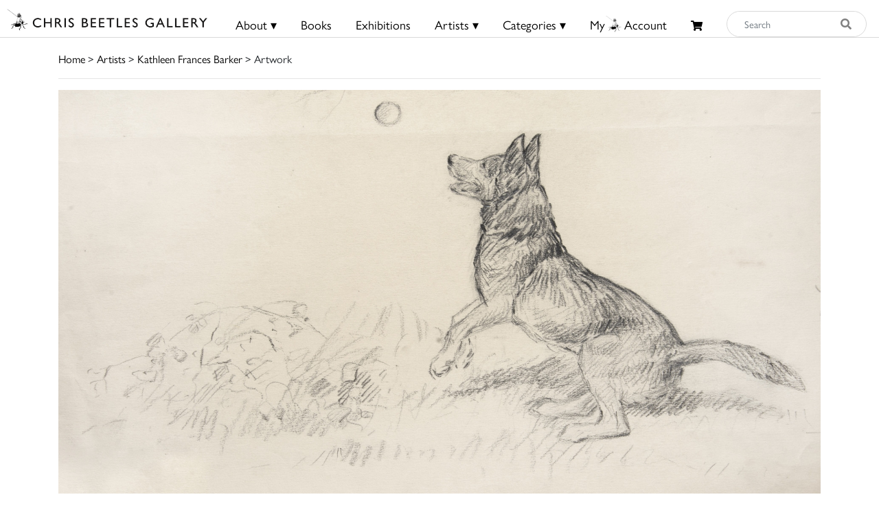

--- FILE ---
content_type: text/html; charset=utf-8
request_url: https://www.google.com/recaptcha/api2/anchor?ar=1&k=6Lf5KiMaAAAAAMl4ONLIL7WRBSJVxNWcxLPO1_wF&co=aHR0cHM6Ly9jaHJpc2JlZXRsZXMuY29tOjQ0Mw..&hl=en&v=PoyoqOPhxBO7pBk68S4YbpHZ&size=invisible&anchor-ms=20000&execute-ms=30000&cb=rhqyhue4b84w
body_size: 48808
content:
<!DOCTYPE HTML><html dir="ltr" lang="en"><head><meta http-equiv="Content-Type" content="text/html; charset=UTF-8">
<meta http-equiv="X-UA-Compatible" content="IE=edge">
<title>reCAPTCHA</title>
<style type="text/css">
/* cyrillic-ext */
@font-face {
  font-family: 'Roboto';
  font-style: normal;
  font-weight: 400;
  font-stretch: 100%;
  src: url(//fonts.gstatic.com/s/roboto/v48/KFO7CnqEu92Fr1ME7kSn66aGLdTylUAMa3GUBHMdazTgWw.woff2) format('woff2');
  unicode-range: U+0460-052F, U+1C80-1C8A, U+20B4, U+2DE0-2DFF, U+A640-A69F, U+FE2E-FE2F;
}
/* cyrillic */
@font-face {
  font-family: 'Roboto';
  font-style: normal;
  font-weight: 400;
  font-stretch: 100%;
  src: url(//fonts.gstatic.com/s/roboto/v48/KFO7CnqEu92Fr1ME7kSn66aGLdTylUAMa3iUBHMdazTgWw.woff2) format('woff2');
  unicode-range: U+0301, U+0400-045F, U+0490-0491, U+04B0-04B1, U+2116;
}
/* greek-ext */
@font-face {
  font-family: 'Roboto';
  font-style: normal;
  font-weight: 400;
  font-stretch: 100%;
  src: url(//fonts.gstatic.com/s/roboto/v48/KFO7CnqEu92Fr1ME7kSn66aGLdTylUAMa3CUBHMdazTgWw.woff2) format('woff2');
  unicode-range: U+1F00-1FFF;
}
/* greek */
@font-face {
  font-family: 'Roboto';
  font-style: normal;
  font-weight: 400;
  font-stretch: 100%;
  src: url(//fonts.gstatic.com/s/roboto/v48/KFO7CnqEu92Fr1ME7kSn66aGLdTylUAMa3-UBHMdazTgWw.woff2) format('woff2');
  unicode-range: U+0370-0377, U+037A-037F, U+0384-038A, U+038C, U+038E-03A1, U+03A3-03FF;
}
/* math */
@font-face {
  font-family: 'Roboto';
  font-style: normal;
  font-weight: 400;
  font-stretch: 100%;
  src: url(//fonts.gstatic.com/s/roboto/v48/KFO7CnqEu92Fr1ME7kSn66aGLdTylUAMawCUBHMdazTgWw.woff2) format('woff2');
  unicode-range: U+0302-0303, U+0305, U+0307-0308, U+0310, U+0312, U+0315, U+031A, U+0326-0327, U+032C, U+032F-0330, U+0332-0333, U+0338, U+033A, U+0346, U+034D, U+0391-03A1, U+03A3-03A9, U+03B1-03C9, U+03D1, U+03D5-03D6, U+03F0-03F1, U+03F4-03F5, U+2016-2017, U+2034-2038, U+203C, U+2040, U+2043, U+2047, U+2050, U+2057, U+205F, U+2070-2071, U+2074-208E, U+2090-209C, U+20D0-20DC, U+20E1, U+20E5-20EF, U+2100-2112, U+2114-2115, U+2117-2121, U+2123-214F, U+2190, U+2192, U+2194-21AE, U+21B0-21E5, U+21F1-21F2, U+21F4-2211, U+2213-2214, U+2216-22FF, U+2308-230B, U+2310, U+2319, U+231C-2321, U+2336-237A, U+237C, U+2395, U+239B-23B7, U+23D0, U+23DC-23E1, U+2474-2475, U+25AF, U+25B3, U+25B7, U+25BD, U+25C1, U+25CA, U+25CC, U+25FB, U+266D-266F, U+27C0-27FF, U+2900-2AFF, U+2B0E-2B11, U+2B30-2B4C, U+2BFE, U+3030, U+FF5B, U+FF5D, U+1D400-1D7FF, U+1EE00-1EEFF;
}
/* symbols */
@font-face {
  font-family: 'Roboto';
  font-style: normal;
  font-weight: 400;
  font-stretch: 100%;
  src: url(//fonts.gstatic.com/s/roboto/v48/KFO7CnqEu92Fr1ME7kSn66aGLdTylUAMaxKUBHMdazTgWw.woff2) format('woff2');
  unicode-range: U+0001-000C, U+000E-001F, U+007F-009F, U+20DD-20E0, U+20E2-20E4, U+2150-218F, U+2190, U+2192, U+2194-2199, U+21AF, U+21E6-21F0, U+21F3, U+2218-2219, U+2299, U+22C4-22C6, U+2300-243F, U+2440-244A, U+2460-24FF, U+25A0-27BF, U+2800-28FF, U+2921-2922, U+2981, U+29BF, U+29EB, U+2B00-2BFF, U+4DC0-4DFF, U+FFF9-FFFB, U+10140-1018E, U+10190-1019C, U+101A0, U+101D0-101FD, U+102E0-102FB, U+10E60-10E7E, U+1D2C0-1D2D3, U+1D2E0-1D37F, U+1F000-1F0FF, U+1F100-1F1AD, U+1F1E6-1F1FF, U+1F30D-1F30F, U+1F315, U+1F31C, U+1F31E, U+1F320-1F32C, U+1F336, U+1F378, U+1F37D, U+1F382, U+1F393-1F39F, U+1F3A7-1F3A8, U+1F3AC-1F3AF, U+1F3C2, U+1F3C4-1F3C6, U+1F3CA-1F3CE, U+1F3D4-1F3E0, U+1F3ED, U+1F3F1-1F3F3, U+1F3F5-1F3F7, U+1F408, U+1F415, U+1F41F, U+1F426, U+1F43F, U+1F441-1F442, U+1F444, U+1F446-1F449, U+1F44C-1F44E, U+1F453, U+1F46A, U+1F47D, U+1F4A3, U+1F4B0, U+1F4B3, U+1F4B9, U+1F4BB, U+1F4BF, U+1F4C8-1F4CB, U+1F4D6, U+1F4DA, U+1F4DF, U+1F4E3-1F4E6, U+1F4EA-1F4ED, U+1F4F7, U+1F4F9-1F4FB, U+1F4FD-1F4FE, U+1F503, U+1F507-1F50B, U+1F50D, U+1F512-1F513, U+1F53E-1F54A, U+1F54F-1F5FA, U+1F610, U+1F650-1F67F, U+1F687, U+1F68D, U+1F691, U+1F694, U+1F698, U+1F6AD, U+1F6B2, U+1F6B9-1F6BA, U+1F6BC, U+1F6C6-1F6CF, U+1F6D3-1F6D7, U+1F6E0-1F6EA, U+1F6F0-1F6F3, U+1F6F7-1F6FC, U+1F700-1F7FF, U+1F800-1F80B, U+1F810-1F847, U+1F850-1F859, U+1F860-1F887, U+1F890-1F8AD, U+1F8B0-1F8BB, U+1F8C0-1F8C1, U+1F900-1F90B, U+1F93B, U+1F946, U+1F984, U+1F996, U+1F9E9, U+1FA00-1FA6F, U+1FA70-1FA7C, U+1FA80-1FA89, U+1FA8F-1FAC6, U+1FACE-1FADC, U+1FADF-1FAE9, U+1FAF0-1FAF8, U+1FB00-1FBFF;
}
/* vietnamese */
@font-face {
  font-family: 'Roboto';
  font-style: normal;
  font-weight: 400;
  font-stretch: 100%;
  src: url(//fonts.gstatic.com/s/roboto/v48/KFO7CnqEu92Fr1ME7kSn66aGLdTylUAMa3OUBHMdazTgWw.woff2) format('woff2');
  unicode-range: U+0102-0103, U+0110-0111, U+0128-0129, U+0168-0169, U+01A0-01A1, U+01AF-01B0, U+0300-0301, U+0303-0304, U+0308-0309, U+0323, U+0329, U+1EA0-1EF9, U+20AB;
}
/* latin-ext */
@font-face {
  font-family: 'Roboto';
  font-style: normal;
  font-weight: 400;
  font-stretch: 100%;
  src: url(//fonts.gstatic.com/s/roboto/v48/KFO7CnqEu92Fr1ME7kSn66aGLdTylUAMa3KUBHMdazTgWw.woff2) format('woff2');
  unicode-range: U+0100-02BA, U+02BD-02C5, U+02C7-02CC, U+02CE-02D7, U+02DD-02FF, U+0304, U+0308, U+0329, U+1D00-1DBF, U+1E00-1E9F, U+1EF2-1EFF, U+2020, U+20A0-20AB, U+20AD-20C0, U+2113, U+2C60-2C7F, U+A720-A7FF;
}
/* latin */
@font-face {
  font-family: 'Roboto';
  font-style: normal;
  font-weight: 400;
  font-stretch: 100%;
  src: url(//fonts.gstatic.com/s/roboto/v48/KFO7CnqEu92Fr1ME7kSn66aGLdTylUAMa3yUBHMdazQ.woff2) format('woff2');
  unicode-range: U+0000-00FF, U+0131, U+0152-0153, U+02BB-02BC, U+02C6, U+02DA, U+02DC, U+0304, U+0308, U+0329, U+2000-206F, U+20AC, U+2122, U+2191, U+2193, U+2212, U+2215, U+FEFF, U+FFFD;
}
/* cyrillic-ext */
@font-face {
  font-family: 'Roboto';
  font-style: normal;
  font-weight: 500;
  font-stretch: 100%;
  src: url(//fonts.gstatic.com/s/roboto/v48/KFO7CnqEu92Fr1ME7kSn66aGLdTylUAMa3GUBHMdazTgWw.woff2) format('woff2');
  unicode-range: U+0460-052F, U+1C80-1C8A, U+20B4, U+2DE0-2DFF, U+A640-A69F, U+FE2E-FE2F;
}
/* cyrillic */
@font-face {
  font-family: 'Roboto';
  font-style: normal;
  font-weight: 500;
  font-stretch: 100%;
  src: url(//fonts.gstatic.com/s/roboto/v48/KFO7CnqEu92Fr1ME7kSn66aGLdTylUAMa3iUBHMdazTgWw.woff2) format('woff2');
  unicode-range: U+0301, U+0400-045F, U+0490-0491, U+04B0-04B1, U+2116;
}
/* greek-ext */
@font-face {
  font-family: 'Roboto';
  font-style: normal;
  font-weight: 500;
  font-stretch: 100%;
  src: url(//fonts.gstatic.com/s/roboto/v48/KFO7CnqEu92Fr1ME7kSn66aGLdTylUAMa3CUBHMdazTgWw.woff2) format('woff2');
  unicode-range: U+1F00-1FFF;
}
/* greek */
@font-face {
  font-family: 'Roboto';
  font-style: normal;
  font-weight: 500;
  font-stretch: 100%;
  src: url(//fonts.gstatic.com/s/roboto/v48/KFO7CnqEu92Fr1ME7kSn66aGLdTylUAMa3-UBHMdazTgWw.woff2) format('woff2');
  unicode-range: U+0370-0377, U+037A-037F, U+0384-038A, U+038C, U+038E-03A1, U+03A3-03FF;
}
/* math */
@font-face {
  font-family: 'Roboto';
  font-style: normal;
  font-weight: 500;
  font-stretch: 100%;
  src: url(//fonts.gstatic.com/s/roboto/v48/KFO7CnqEu92Fr1ME7kSn66aGLdTylUAMawCUBHMdazTgWw.woff2) format('woff2');
  unicode-range: U+0302-0303, U+0305, U+0307-0308, U+0310, U+0312, U+0315, U+031A, U+0326-0327, U+032C, U+032F-0330, U+0332-0333, U+0338, U+033A, U+0346, U+034D, U+0391-03A1, U+03A3-03A9, U+03B1-03C9, U+03D1, U+03D5-03D6, U+03F0-03F1, U+03F4-03F5, U+2016-2017, U+2034-2038, U+203C, U+2040, U+2043, U+2047, U+2050, U+2057, U+205F, U+2070-2071, U+2074-208E, U+2090-209C, U+20D0-20DC, U+20E1, U+20E5-20EF, U+2100-2112, U+2114-2115, U+2117-2121, U+2123-214F, U+2190, U+2192, U+2194-21AE, U+21B0-21E5, U+21F1-21F2, U+21F4-2211, U+2213-2214, U+2216-22FF, U+2308-230B, U+2310, U+2319, U+231C-2321, U+2336-237A, U+237C, U+2395, U+239B-23B7, U+23D0, U+23DC-23E1, U+2474-2475, U+25AF, U+25B3, U+25B7, U+25BD, U+25C1, U+25CA, U+25CC, U+25FB, U+266D-266F, U+27C0-27FF, U+2900-2AFF, U+2B0E-2B11, U+2B30-2B4C, U+2BFE, U+3030, U+FF5B, U+FF5D, U+1D400-1D7FF, U+1EE00-1EEFF;
}
/* symbols */
@font-face {
  font-family: 'Roboto';
  font-style: normal;
  font-weight: 500;
  font-stretch: 100%;
  src: url(//fonts.gstatic.com/s/roboto/v48/KFO7CnqEu92Fr1ME7kSn66aGLdTylUAMaxKUBHMdazTgWw.woff2) format('woff2');
  unicode-range: U+0001-000C, U+000E-001F, U+007F-009F, U+20DD-20E0, U+20E2-20E4, U+2150-218F, U+2190, U+2192, U+2194-2199, U+21AF, U+21E6-21F0, U+21F3, U+2218-2219, U+2299, U+22C4-22C6, U+2300-243F, U+2440-244A, U+2460-24FF, U+25A0-27BF, U+2800-28FF, U+2921-2922, U+2981, U+29BF, U+29EB, U+2B00-2BFF, U+4DC0-4DFF, U+FFF9-FFFB, U+10140-1018E, U+10190-1019C, U+101A0, U+101D0-101FD, U+102E0-102FB, U+10E60-10E7E, U+1D2C0-1D2D3, U+1D2E0-1D37F, U+1F000-1F0FF, U+1F100-1F1AD, U+1F1E6-1F1FF, U+1F30D-1F30F, U+1F315, U+1F31C, U+1F31E, U+1F320-1F32C, U+1F336, U+1F378, U+1F37D, U+1F382, U+1F393-1F39F, U+1F3A7-1F3A8, U+1F3AC-1F3AF, U+1F3C2, U+1F3C4-1F3C6, U+1F3CA-1F3CE, U+1F3D4-1F3E0, U+1F3ED, U+1F3F1-1F3F3, U+1F3F5-1F3F7, U+1F408, U+1F415, U+1F41F, U+1F426, U+1F43F, U+1F441-1F442, U+1F444, U+1F446-1F449, U+1F44C-1F44E, U+1F453, U+1F46A, U+1F47D, U+1F4A3, U+1F4B0, U+1F4B3, U+1F4B9, U+1F4BB, U+1F4BF, U+1F4C8-1F4CB, U+1F4D6, U+1F4DA, U+1F4DF, U+1F4E3-1F4E6, U+1F4EA-1F4ED, U+1F4F7, U+1F4F9-1F4FB, U+1F4FD-1F4FE, U+1F503, U+1F507-1F50B, U+1F50D, U+1F512-1F513, U+1F53E-1F54A, U+1F54F-1F5FA, U+1F610, U+1F650-1F67F, U+1F687, U+1F68D, U+1F691, U+1F694, U+1F698, U+1F6AD, U+1F6B2, U+1F6B9-1F6BA, U+1F6BC, U+1F6C6-1F6CF, U+1F6D3-1F6D7, U+1F6E0-1F6EA, U+1F6F0-1F6F3, U+1F6F7-1F6FC, U+1F700-1F7FF, U+1F800-1F80B, U+1F810-1F847, U+1F850-1F859, U+1F860-1F887, U+1F890-1F8AD, U+1F8B0-1F8BB, U+1F8C0-1F8C1, U+1F900-1F90B, U+1F93B, U+1F946, U+1F984, U+1F996, U+1F9E9, U+1FA00-1FA6F, U+1FA70-1FA7C, U+1FA80-1FA89, U+1FA8F-1FAC6, U+1FACE-1FADC, U+1FADF-1FAE9, U+1FAF0-1FAF8, U+1FB00-1FBFF;
}
/* vietnamese */
@font-face {
  font-family: 'Roboto';
  font-style: normal;
  font-weight: 500;
  font-stretch: 100%;
  src: url(//fonts.gstatic.com/s/roboto/v48/KFO7CnqEu92Fr1ME7kSn66aGLdTylUAMa3OUBHMdazTgWw.woff2) format('woff2');
  unicode-range: U+0102-0103, U+0110-0111, U+0128-0129, U+0168-0169, U+01A0-01A1, U+01AF-01B0, U+0300-0301, U+0303-0304, U+0308-0309, U+0323, U+0329, U+1EA0-1EF9, U+20AB;
}
/* latin-ext */
@font-face {
  font-family: 'Roboto';
  font-style: normal;
  font-weight: 500;
  font-stretch: 100%;
  src: url(//fonts.gstatic.com/s/roboto/v48/KFO7CnqEu92Fr1ME7kSn66aGLdTylUAMa3KUBHMdazTgWw.woff2) format('woff2');
  unicode-range: U+0100-02BA, U+02BD-02C5, U+02C7-02CC, U+02CE-02D7, U+02DD-02FF, U+0304, U+0308, U+0329, U+1D00-1DBF, U+1E00-1E9F, U+1EF2-1EFF, U+2020, U+20A0-20AB, U+20AD-20C0, U+2113, U+2C60-2C7F, U+A720-A7FF;
}
/* latin */
@font-face {
  font-family: 'Roboto';
  font-style: normal;
  font-weight: 500;
  font-stretch: 100%;
  src: url(//fonts.gstatic.com/s/roboto/v48/KFO7CnqEu92Fr1ME7kSn66aGLdTylUAMa3yUBHMdazQ.woff2) format('woff2');
  unicode-range: U+0000-00FF, U+0131, U+0152-0153, U+02BB-02BC, U+02C6, U+02DA, U+02DC, U+0304, U+0308, U+0329, U+2000-206F, U+20AC, U+2122, U+2191, U+2193, U+2212, U+2215, U+FEFF, U+FFFD;
}
/* cyrillic-ext */
@font-face {
  font-family: 'Roboto';
  font-style: normal;
  font-weight: 900;
  font-stretch: 100%;
  src: url(//fonts.gstatic.com/s/roboto/v48/KFO7CnqEu92Fr1ME7kSn66aGLdTylUAMa3GUBHMdazTgWw.woff2) format('woff2');
  unicode-range: U+0460-052F, U+1C80-1C8A, U+20B4, U+2DE0-2DFF, U+A640-A69F, U+FE2E-FE2F;
}
/* cyrillic */
@font-face {
  font-family: 'Roboto';
  font-style: normal;
  font-weight: 900;
  font-stretch: 100%;
  src: url(//fonts.gstatic.com/s/roboto/v48/KFO7CnqEu92Fr1ME7kSn66aGLdTylUAMa3iUBHMdazTgWw.woff2) format('woff2');
  unicode-range: U+0301, U+0400-045F, U+0490-0491, U+04B0-04B1, U+2116;
}
/* greek-ext */
@font-face {
  font-family: 'Roboto';
  font-style: normal;
  font-weight: 900;
  font-stretch: 100%;
  src: url(//fonts.gstatic.com/s/roboto/v48/KFO7CnqEu92Fr1ME7kSn66aGLdTylUAMa3CUBHMdazTgWw.woff2) format('woff2');
  unicode-range: U+1F00-1FFF;
}
/* greek */
@font-face {
  font-family: 'Roboto';
  font-style: normal;
  font-weight: 900;
  font-stretch: 100%;
  src: url(//fonts.gstatic.com/s/roboto/v48/KFO7CnqEu92Fr1ME7kSn66aGLdTylUAMa3-UBHMdazTgWw.woff2) format('woff2');
  unicode-range: U+0370-0377, U+037A-037F, U+0384-038A, U+038C, U+038E-03A1, U+03A3-03FF;
}
/* math */
@font-face {
  font-family: 'Roboto';
  font-style: normal;
  font-weight: 900;
  font-stretch: 100%;
  src: url(//fonts.gstatic.com/s/roboto/v48/KFO7CnqEu92Fr1ME7kSn66aGLdTylUAMawCUBHMdazTgWw.woff2) format('woff2');
  unicode-range: U+0302-0303, U+0305, U+0307-0308, U+0310, U+0312, U+0315, U+031A, U+0326-0327, U+032C, U+032F-0330, U+0332-0333, U+0338, U+033A, U+0346, U+034D, U+0391-03A1, U+03A3-03A9, U+03B1-03C9, U+03D1, U+03D5-03D6, U+03F0-03F1, U+03F4-03F5, U+2016-2017, U+2034-2038, U+203C, U+2040, U+2043, U+2047, U+2050, U+2057, U+205F, U+2070-2071, U+2074-208E, U+2090-209C, U+20D0-20DC, U+20E1, U+20E5-20EF, U+2100-2112, U+2114-2115, U+2117-2121, U+2123-214F, U+2190, U+2192, U+2194-21AE, U+21B0-21E5, U+21F1-21F2, U+21F4-2211, U+2213-2214, U+2216-22FF, U+2308-230B, U+2310, U+2319, U+231C-2321, U+2336-237A, U+237C, U+2395, U+239B-23B7, U+23D0, U+23DC-23E1, U+2474-2475, U+25AF, U+25B3, U+25B7, U+25BD, U+25C1, U+25CA, U+25CC, U+25FB, U+266D-266F, U+27C0-27FF, U+2900-2AFF, U+2B0E-2B11, U+2B30-2B4C, U+2BFE, U+3030, U+FF5B, U+FF5D, U+1D400-1D7FF, U+1EE00-1EEFF;
}
/* symbols */
@font-face {
  font-family: 'Roboto';
  font-style: normal;
  font-weight: 900;
  font-stretch: 100%;
  src: url(//fonts.gstatic.com/s/roboto/v48/KFO7CnqEu92Fr1ME7kSn66aGLdTylUAMaxKUBHMdazTgWw.woff2) format('woff2');
  unicode-range: U+0001-000C, U+000E-001F, U+007F-009F, U+20DD-20E0, U+20E2-20E4, U+2150-218F, U+2190, U+2192, U+2194-2199, U+21AF, U+21E6-21F0, U+21F3, U+2218-2219, U+2299, U+22C4-22C6, U+2300-243F, U+2440-244A, U+2460-24FF, U+25A0-27BF, U+2800-28FF, U+2921-2922, U+2981, U+29BF, U+29EB, U+2B00-2BFF, U+4DC0-4DFF, U+FFF9-FFFB, U+10140-1018E, U+10190-1019C, U+101A0, U+101D0-101FD, U+102E0-102FB, U+10E60-10E7E, U+1D2C0-1D2D3, U+1D2E0-1D37F, U+1F000-1F0FF, U+1F100-1F1AD, U+1F1E6-1F1FF, U+1F30D-1F30F, U+1F315, U+1F31C, U+1F31E, U+1F320-1F32C, U+1F336, U+1F378, U+1F37D, U+1F382, U+1F393-1F39F, U+1F3A7-1F3A8, U+1F3AC-1F3AF, U+1F3C2, U+1F3C4-1F3C6, U+1F3CA-1F3CE, U+1F3D4-1F3E0, U+1F3ED, U+1F3F1-1F3F3, U+1F3F5-1F3F7, U+1F408, U+1F415, U+1F41F, U+1F426, U+1F43F, U+1F441-1F442, U+1F444, U+1F446-1F449, U+1F44C-1F44E, U+1F453, U+1F46A, U+1F47D, U+1F4A3, U+1F4B0, U+1F4B3, U+1F4B9, U+1F4BB, U+1F4BF, U+1F4C8-1F4CB, U+1F4D6, U+1F4DA, U+1F4DF, U+1F4E3-1F4E6, U+1F4EA-1F4ED, U+1F4F7, U+1F4F9-1F4FB, U+1F4FD-1F4FE, U+1F503, U+1F507-1F50B, U+1F50D, U+1F512-1F513, U+1F53E-1F54A, U+1F54F-1F5FA, U+1F610, U+1F650-1F67F, U+1F687, U+1F68D, U+1F691, U+1F694, U+1F698, U+1F6AD, U+1F6B2, U+1F6B9-1F6BA, U+1F6BC, U+1F6C6-1F6CF, U+1F6D3-1F6D7, U+1F6E0-1F6EA, U+1F6F0-1F6F3, U+1F6F7-1F6FC, U+1F700-1F7FF, U+1F800-1F80B, U+1F810-1F847, U+1F850-1F859, U+1F860-1F887, U+1F890-1F8AD, U+1F8B0-1F8BB, U+1F8C0-1F8C1, U+1F900-1F90B, U+1F93B, U+1F946, U+1F984, U+1F996, U+1F9E9, U+1FA00-1FA6F, U+1FA70-1FA7C, U+1FA80-1FA89, U+1FA8F-1FAC6, U+1FACE-1FADC, U+1FADF-1FAE9, U+1FAF0-1FAF8, U+1FB00-1FBFF;
}
/* vietnamese */
@font-face {
  font-family: 'Roboto';
  font-style: normal;
  font-weight: 900;
  font-stretch: 100%;
  src: url(//fonts.gstatic.com/s/roboto/v48/KFO7CnqEu92Fr1ME7kSn66aGLdTylUAMa3OUBHMdazTgWw.woff2) format('woff2');
  unicode-range: U+0102-0103, U+0110-0111, U+0128-0129, U+0168-0169, U+01A0-01A1, U+01AF-01B0, U+0300-0301, U+0303-0304, U+0308-0309, U+0323, U+0329, U+1EA0-1EF9, U+20AB;
}
/* latin-ext */
@font-face {
  font-family: 'Roboto';
  font-style: normal;
  font-weight: 900;
  font-stretch: 100%;
  src: url(//fonts.gstatic.com/s/roboto/v48/KFO7CnqEu92Fr1ME7kSn66aGLdTylUAMa3KUBHMdazTgWw.woff2) format('woff2');
  unicode-range: U+0100-02BA, U+02BD-02C5, U+02C7-02CC, U+02CE-02D7, U+02DD-02FF, U+0304, U+0308, U+0329, U+1D00-1DBF, U+1E00-1E9F, U+1EF2-1EFF, U+2020, U+20A0-20AB, U+20AD-20C0, U+2113, U+2C60-2C7F, U+A720-A7FF;
}
/* latin */
@font-face {
  font-family: 'Roboto';
  font-style: normal;
  font-weight: 900;
  font-stretch: 100%;
  src: url(//fonts.gstatic.com/s/roboto/v48/KFO7CnqEu92Fr1ME7kSn66aGLdTylUAMa3yUBHMdazQ.woff2) format('woff2');
  unicode-range: U+0000-00FF, U+0131, U+0152-0153, U+02BB-02BC, U+02C6, U+02DA, U+02DC, U+0304, U+0308, U+0329, U+2000-206F, U+20AC, U+2122, U+2191, U+2193, U+2212, U+2215, U+FEFF, U+FFFD;
}

</style>
<link rel="stylesheet" type="text/css" href="https://www.gstatic.com/recaptcha/releases/PoyoqOPhxBO7pBk68S4YbpHZ/styles__ltr.css">
<script nonce="2ZFM66rNqlpKIsxEYB7-uA" type="text/javascript">window['__recaptcha_api'] = 'https://www.google.com/recaptcha/api2/';</script>
<script type="text/javascript" src="https://www.gstatic.com/recaptcha/releases/PoyoqOPhxBO7pBk68S4YbpHZ/recaptcha__en.js" nonce="2ZFM66rNqlpKIsxEYB7-uA">
      
    </script></head>
<body><div id="rc-anchor-alert" class="rc-anchor-alert"></div>
<input type="hidden" id="recaptcha-token" value="[base64]">
<script type="text/javascript" nonce="2ZFM66rNqlpKIsxEYB7-uA">
      recaptcha.anchor.Main.init("[\x22ainput\x22,[\x22bgdata\x22,\x22\x22,\[base64]/[base64]/[base64]/[base64]/[base64]/[base64]/KGcoTywyNTMsTy5PKSxVRyhPLEMpKTpnKE8sMjUzLEMpLE8pKSxsKSksTykpfSxieT1mdW5jdGlvbihDLE8sdSxsKXtmb3IobD0odT1SKEMpLDApO08+MDtPLS0pbD1sPDw4fFooQyk7ZyhDLHUsbCl9LFVHPWZ1bmN0aW9uKEMsTyl7Qy5pLmxlbmd0aD4xMDQ/[base64]/[base64]/[base64]/[base64]/[base64]/[base64]/[base64]\\u003d\x22,\[base64]\\u003d\x22,\x22w79Gw605d8KswovDugnDmEU0dkVbwrTChDrDgiXCkidpwqHCpyjCrUs+w40/[base64]/w59RwqnDgsOzwq8sw6/Cs8KPw7fCnyLDsUREUsO/wow6OH7ChcK7w5fCicObwqzCmVnCisOPw4bCsivDn8Kow6HCtsKHw7N+NT9XJcO+woYDwpxfFMO2CxY2R8KnJ2jDg8K8C8Kfw5bCkhrCtgV2TU9jwqvDrQUfVXHCkMK4PhjDgMOdw5l/[base64]/DjRYtwpHDjCh6w6rDosOnwptVwpLCnHTCi33CpsK3QcK7K8OPw7oYwrxrwqXCt8ODe1BiTSPChcK4w55Cw53Ciygtw7FKIMKGwrDDjcKYAMK1wpPDjcK/w4Mxw7xqNHJxwpEVACXCl1zDu8O9CF3CskjDsxNLJcOtwqDDh1oPwoHCqMKEP19Rw5PDsMOOQ8KhMyHDpBPCjB4/wplNbA3CgcO1w4Q0Rk7DpT/DvsOwO2XDh8KgBjxgEcK7Dh54wrnDqsOKX2sCw7JvQAYEw7k+PTbDgsKDwrM2JcOLw5TCn8OEADfCnsO8w6PDlS/[base64]/ClcKxfsKCwosow6PDu8ObFy/CsW3Cv33CjVLCjMOkQsOvSMK/a1/DqsKJw5XCicOwQMK0w7XDs8O3T8KdLcKHOcOCw7ZnVsOOJ8O0w7DCn8KXwrouwqVlwpsQw5Mlw6LDlMKJw6nCscKKTgcEJA1AVFJ6woosw73DusOgw4/Cmk/[base64]/CpcOsYXJaVMKQCWBLUz4IXsOJUMO6DsKkIMK9wpcrw4R/woUNwqpnw6lKbDYYM0JSwqQ+bRrDmcK/w5I8wqPCo1rCrBLDt8O9w4HDmRvCk8OmScKyw5MQwpPChGMOJyMEEcOoHjsFPcO0IMOjYirCvT/DucKqEklEwqMRw7MPw6DDo8Ouf1IbacKnw4fCvhzDmQnCmcK9wqzCnmlSdCgywodRwqDChG3Dg23ChAxkwoLCgHDDtlbCixfDicOLw7UJw5kPE2LDisKCwo0ZwrE/CsKIw5zDj8OUwprCkQR/wp/CssKOLsOswofCgMOVw48Yw4vCocKWw400wpDCnsOkw5N8w7TChzNCwrnDjcOXw7RXw7cjw44rAMODQBbDvl7DjcKuwopFwpTDjcOZfnvClsKEwq/CnGFuHsKFw5duwrjCtMKLTMKZBxPCsADChQLDsU8rAcK6PxbDh8KWwopXwo8uWMKrwpjCkx/[base64]/w77DmcOewrrDtsKwwqnCnjfDlcKww5V8wrBgw5xFDsOZSsOVwrpiKsK/[base64]/[base64]/wpvDrcO4JsOGwpskUcKKc8KTw6nCmG81OSPConTDh1nDksKkw7LDtsOlwpRew48NeQPDuQDCoXXCpxLDsMOywoVwEsKuwoJHY8KpGMO8B8OTw7nCtMK4w51zwrFQw4TDpywow7INwrXDoQ0nVMODasOnw73Du8OZSDgRwpHDqiBOdw1JHT/[base64]/CmsOZWW/Cn8O0VmbDthrDnB40wpXDrRjDgmvDsMKLC1jCiMKEw715ecKLETE/JQLDqnoewpl1NDfDghPDpsOJw68PwqRaw5lJAsOBwqhFNsKmwqwOLTo/w5jDn8O6AsOvdCQ1wqFAWMKJwp5zPzBEw7vDm8Omw6IVZ1/CqMOjOMO0wp3Co8Kvw7TCjD7CtMKbQiXDqA3Co27DghhNJsK0wr7DuQrCvVE1aiDDk0Mbw6fDosOjIX8fw6dWwpA6wprDqsOXw7stwrkxw73CjMO+fsO6ecKQYsK0woTCrMOwwrABe8OwGUZ4w4TCt8KiRVtyIUJga2Rxw6fCrHEvEA9bbXzDhw3DkQ/CrHgRwqnDqCoNw4zDknvCnsOEw5k0XCcGNMKrCUfDmcKywqgVSgrCojIEw4zDjcKFccOpIjbDu1EJw58yw5cuaMOJesOWw6nCvMOXwodgNS5GNHzDhxrDrQfDq8O+w4EFTMKJwr7DnU8yM3XDtnvDlsK7w5DCpSs7wrrDhcORIsO5c0Mmw5XDk2sJwoYxVsKbwoDDty/CgsKRwpkfKMOSw5TCgzXDhjfCmMKjKC5/wp4SL3J7R8Kbw60LNyXCksOiwqQhworDt8KwKA0hwq9jw4HDk8KIdAB8VsKKImF4wroNwp7DnE85MMORw6YxLzMCDSxGYRkOwrIXW8OzCcOzXRfCkMOvdlLClAHChsORTcKNIm0JO8Okw4p8PcOQMyvCnsKGY8OWwoBbwq0QXHLDgcOQTsKaYV/Ct8KHw78zw5ROw6vCrMO7wrdaS0ByYMKmw6oDLcO5w4IcwohIw4lVAcK2A0vCtsKafMKbUsOYZy/[base64]/[base64]/Fk3DvMKLw4Z/BzAeM8Otw47DgmsWKR7Dmg3CoMO5wq9pw6fDhDbDjcO5UsOIwrbDgMOCw75dw4xnw7PDhMOmwqBGwqY1wrvCqsOYNcOXZMKtfw8SK8K7w5TCt8OQLcK3w5bCk37DlsKXThjCh8ORIQRUwqZWV8OxYMOxLcOPFMKUw6DDmSpbwo9/w61OwrIfw7vCrcK0wrnDql7DrmXDiEtqQ8OjMcKHwqdMw4zDnAHDusOiD8OKw4YMMzkRw6IOwpo2QsKuw701GlFrwr/Dg2BWRcKfTlXDlkcowpoVKSHDgcKBDMKUwr/DhTUzwozCuMOPfFPDhQ8Mw7cgQcKYZcOVAg1RPMOpw4fDocOxFjpJWTcuwo/CsAvCtFnDvMO0SG8mHsOQAMO6wo9ZCsOaw6/CtADDoAvClB7Cnkd4wr1GdntQw4HCqMKVRE3DuMOGw4TClEJWwp0Kw6fDhT/Co8KhLMKlworCgMKyw5rCtybCgsOpwpoyPAvDjcOcwpbDnmoMw5lzAUDDjA1BQsO2w6DDtntnw6JLB1DDgMKjbjxbbGAlw6XCtMOwB1vDnis5wpE/[base64]/w53DsBLCtMKAw5B/[base64]/woXCmHPDnMKWDyDClSvDtcK/wp1Kb2pmLRjCk8OwH8KeZ8OhCMObw6BFw6bDqsOAAcKNwoVOSMKKAWzDg2RcwozCqcKCw54nw77DvMKDw6IxasKwOcKhCsKcV8OABmrDsCFCw6Jgwp7DiQZdwofCt8KrwoLDkgoTcMOTw4U+bkUswod1w6MPesKEaMKNw5zDnQo5XMK8NH/[base64]/CvU8xw5FDXBd4Z1Icwp1twrVrwolDKMKuTMOEw6bDhBtifMOLwpjDpcODfAIKwpzChg3DpA/DlULCosK3e1UeFcOQF8O0w6RDwqHCn37CpcK7w7zCqMONwo5TXzsZecOzRH7Dj8OfHHt6w4EHw7LDssOZw4fDpMKFwo/CmGpww7/[base64]/CocKKw7vChFzCmXzCqsKfwohAXcOnW0pCUsKsF8OdBsKtbhUrR8K1wrYSPkDDkcKJXcOsw70VwpEpNGxDw5AdwrTDisK+bMKQwpEXw7TDn8K0wo/DkxsnWcK3worDj3rDr8O8w7IcwqtywqTCk8O6w5TCsW9gwqpHwqhRwoDChB3Dn1pifH4fOcKCwqMvY8O7w6vDn0XDo8Osw4plWsOWVnXDo8KIAw0yVVwawqR8w4dMbkLCvcOnekjDr8KfLVwGwqVsC8OXw6fCiD/Cng/ClyrDncKXwobCucOub8KdSnrDunZOw55WasOkw4Eyw6wIO8OvBB7Cr8OPY8KFw6TDhcKhRXI9L8KmwozDrkpowrHCpWrCq8OUBMO8OgzClRvDmi7CjMODLjjDglUowqhTI0JYC8OEw79CJcKvw7zCpCnCsy7DgMOvw53CpT5vw7LCvF1fFMKCw6/DtDPCqxtdw7bDjXczwqnCvsK4Q8OHMcO2w43CgQNhKADCu11lw6A0Iw/DhU1Mwr3Cq8O/Ujojw51nw692w7hJw7xuc8OJWsOuwoVCwo80HVDDpnUMCcODwozCoCh/wpguwrjDlcO/AsK9FsO1HB01wpo0w5HDmsOHVsKiD2xbKMOyHBPCpW/[base64]/ChxwlC0/[base64]/HxzChUnDjW/ClsOfNH7DlV8pHRPCqhAfw5XDqsOFdQ/DuR4pw4HDi8Kkw5fCiMKnSGJJPCNOHcKPwpFWFcOVHWxaw6wFw5nCmhfDmcO5w7QIayZGwqZfw41Ywr/DgS3DrMOxw5wew6opw5DDmjFYYVHChnvCl2oiHAwfTsKKwr9qSMKKwr/CkMKxS8Kpwq3Cm8KqGDhVTHbDj8Kuw6c1QDDDh2kKZho+EMO3HALDlcOxw60aWih2ag/DocKAK8K4HMKqwpLDrsKjCGjDhjPDlBM/wrDDucO6TTrCmjANOjjDoxJyw7I0FMK6NznDjELDt8KuRzk/NR7DiQBKw4tCYVVxw4powp0BNhXDvMO6wqvCjFIJQ8KyEsOkZsOuDEA+U8KPEsKKwrIAw5rCtCFkOQ3DkBQpJsKCD2J6ZSwuHWcjBhLCtWfDoGvCkC5XwqMEw4JeacKTX3gdL8K/w7bCtMOPw7vChWNqw5o0WsKrIsOAE1XCrnACw5B2LVbDuizDhMOyw7DCoGpyaR7DlS5OJcODw61ROT07TH90WWVWMHbCnFHCiMKuVDTDjQLCnTfCrg7CpU/DgDjDvwLDnMOgE8K2NkzDuMOmQE0rNEFBXB/CsGB1by9bLcKow5TDocOTRMOIfcKfOMKDJAVWIixew5bCvcKzDlJUwo/DjWXCrsOIw6XDmnjCsHo3w5pqwo4FDMK+wpDDoHc0w5XChGfCnsKGDcOgw605DMKcfBNJIMKIw59kwrHDpxHDpcOPw5nDl8KCwqkfw57CkWvDr8OqHcKpwpLDk8O7wprCr17DvFNhQ37CuTAIw40Ww7/[base64]/[base64]/woUgRT3DqMOZNUXCm8O/BHgDU8KuV8OWwr9RAXDDusOgw5fDuwjDs8OuQsKKMcO8YcO/fnUgC8KLwqzDlF8nwqU4VUrDvTjDmhzChcO2JCQSw43Di8OpwqzCisO5wqckwpxqw5sPw5ZEwow7woHDvMKlw689wphDKU3CucKuwqVDwq8aw4sZGcKzN8K/[base64]/CnMK8w7DCoMOPc8Kmw71fUsKBw5gbwpXCsSItwqZgw5nDiwzDgDQ2NMOtF8OUfQxBwq8oTcKoE8OhdypTKiHDvA/DplbCgQ3Dn8OybMOKwrXDpwhwwqsQQMOMIVPCusOCw7BefUlNw7cfw75uRcOYwqkqC0HDlgY4wq4rwogJSX0Rw4LDjcOBWUvDqD/CjsKkJMKdP8KhZgNUc8Khw5fCucKCwr1Tb8KYw5p0Fwo1fADDrcKjwrRDwqU0LsKew6IDL2FgIUPDiTVrwqrCpMODwoDCp11AwqUNWBXCksKiIldvwpDCs8KzVytHBj/DvsOCw6B1w7PDlsOmV2AhwpMZd8OhbcOnYgDDjDRNw6VSw6vDhcOkOMOGCCATw7PCi1Zuw6TDg8OpwpPCon5xYgnDk8Ktw4Z/FihGIsORHwJvw6RuwoMgA1zDpcO6I8Kjwqhow60AwpY/w5tkwrUqw7XCk1DCj3kCGMONQT8bZMOQCcK/DxLCsQlSKFdcZjcxGMOtw45Ew65ZwoTDnMOXfMO5NsOuwpnCnsOHShfDvcKdwr7ClzAowqA1w5LCj8KHb8KMJMOwbFRsw7YzTsOrACwfwq7DuUHDrxxXw6loHD/CicKqK208Gj/DjcKVw4UHAMOVw5nCnsOfwpvDqBoEQ3jCicKawqTCj0IEw5DDqMO5wqx0wq3DmMOkw6XCj8KMF20rwqDCnwLDi1Ahw7jCtMKRw5dsccOCw6sPOMKuwoNfbcKJwrDDssKOacOxG8Oqw6PCgkbDh8K7w5YwI8O/OMKuOMOgw4zCpMKXNcOAd0zDhjU/[base64]/cMOJw4jDgcKcOMKHw6BXfMOoc8KmEcKIEEoYwpt4wr1CwqJWwpXDsjtVw7JtSWTDgHQ2woPDhsOkNQQnTVRbfBDDocOQwrLDtjBZw6UcKQs3Mk1/wr8FZV4kGUwWBn/CuTYHw5nDtCnDo8KTw7XCoGJJC2cdwqLDqVXCpMOZw6hiwq1fw5/CjMKCw5lxRQrCpMK5wo0HwpVqwqLCq8Kfw4TDm2dGeyRpw7FaDVAaWiPDvsKGwrRwe0RJZXoBwojCunXDg3LDswvCoBnDjcK5HjoSw4PDmQNdwqHCsMOIEGjDlsOIc8Ovwq1UQMKsw4ZgGjvDklvDvXLCk0Rzw7dVw705U8KNw4oTw5RxIh8Iw43Cnh/DuncJw795Iz/CtMKRTBBawqoCWsOFbsK6wo3DqsKwSEJkwp0QwqMoVMOAw48zesKGw4VJT8K/[base64]/CmMKAOcO9PcKNw7E7wqfDswXCs8OtSihiPArCr8OwK8Odw7PCocKtZBDDqgjDv0BMw7bCo8Oaw6cjwovCu0XDs1rDvgFUSHQFIMKRUsO/[base64]/CrHEbCMO8w67CjxEzw4V1wpbDlQV/w65vbSt1LsOXwotcwoMhw7sGJWF9w5kjwoRAQkQYDcOuwrfDgT9awppwcTZPd3nDssOwwrAPasKAMMO1F8KCI8K0wo7DkhQcw5TCnMKlL8Kdw6ltJ8O9UQJZD1FRwpJrwqR6H8OmLVDDmSkjEcOIwo/[base64]/CssOZwqTDvcOww5Nnw5jCpcKiw45Qw6htwpLCl1MuacO9PkdiwqDCvcOTwrhYwpl5w7bDsmMFHMKPS8KDGWkINV1Mfm0TVSbCvznDmlfChMKsw6Byw4PDisOZA1w/[base64]/wrghEsK2wp5Nw4V/wplpXMKrwqrDoMO0wq4LDcKGfcOuQQ/DhsK+wpHDucOHwp3ConNrPsKRwoTCgFtuw4TDjMOPLcOEwrvDhcOtWy0Ww7zCpGA/w7nCjcOtY10qecOFZAbDj8Omw47DmjtaEcK0UiXDtcOgLlsEccKlbFdewrHCvm0pwoVIKlnCiMKEwqDDncKew73DucO/L8OywpTCqsOPV8ONw4XCsMOdwqvDpAUPG8O4w5PDpMKQw51/Mz4BM8KOw63DjkdUw7ZXwqPDhVdZw77DlSbCm8O4w5vDmcOgw4HCjMOYZ8KQO8KpZ8KfwqVfwpkzw7Rww6/DisOuw5koJsKKbUbClRzCviPDgsKTwqXCr1bClMKPfWh7QDfDoAHDlMOTWMKwa3DDpsKnI0F2RcOqRQDDt8KaMcObwrdSYmZAwqXDrsKzwqbDui4Ywr/[base64]/ClcOCNcKnMmAXwozDjcOwJ03Dq8O9KT7DjBbCsj7DiXoxccORGMODdcOYw49Aw486wpTDusK/woHClTXCj8OgwpgWwo3DhlzDun9ONQ0DGz7CvMK6woMFJcO8woVUwrc/[base64]/wrzDq8K7wq81w5jCh8ORwq0/AcKYwpAow6bCiAUMMwchw5LDk3Maw7DCkMOnC8OKwpN3O8OXc8OFwr8PwrzCp8OPwq/Dj0PClSDDrTbDsgTCm8OjeWXDtsOIw7VHZBXDqAzCh0DDrwfDkCspwo/ClMKfOnQ2wo5xw5XDrsOBwrsFCsK/f8KYw5hcwq9mX8O+w4/CisOow7lbZcKochDDqmzDlMK+aA/[base64]/DusK/[base64]/[base64]/U8OSwp3Cj1IBw4tCwrDDoWNcZsKfRzF1w7PCqA7DvcOKecONesOgw5/Cv8OoS8Kvw7jDncOpwolWXU0QwpjCi8K0w7F6e8OZdsOmwrZYY8K9woZpw6DDqcOIdsKOw7/DvsK/UWXDulvCpsKFw4jClMO2N3dPacOlesOTw7UswrR6VmEyNGlXwqLCswjCiMKnY1LClQ7CohA0ZEfCpyUXGMOBacOhRz7Cv3PDr8O7wr1rwqBQHBLClsOuw5JCKCfCrSbCpylKGMOKwobDq0tewqTCnsO0JHYPw6nCisO/[base64]/DnsKgwrnDtcKSw4jCp8Kjwq4uOMOiw5RrworCq8KNRV4Aw5/DiMK/wovCo8KwY8KFw65CNHU/[base64]/CuMK0bMKyw6XDrsO8Kz4hw6bDrsOxAsKscsKkwroKb8OFMMKPwoZ+YsKwYhxnwoHCssOlAhRILcK2w5fDozxmCjnCiMOIRMKRQlpReTfCl8OxNBhBY0gQBMK7AlbDjMO7cMKYM8OFw6HCu8ODcA/CjU1owq3DlcO9wrTCrcOrZw/Cs3DCjcOKwroxYAvClMOcw5/Cr8K7DMKmw7UgRX7CgHFhMhHDocOoHxLDvHrDrQdXw79pB2TCqml2w6rDuAhxwrLDgcKlwofCkyrDu8OSwpRiwrzCicOzw7YVw6R0wrzDog7Cl8OnN2Q/dMKwTz0XG8KJwpTCisOqwo7CgMOaw6vDmcKEfzrCpMOOwrfDtcKtJkkUw7BAGjBGE8OHOsOgV8KPwrILw7MhKk0Vw43Dlwxnw5cBwrbDrBA2w4jCvsONwqfDvRBAcyRMcSDCk8O8LT4EwppSD8OUwpccd8KUJ8Kww4PDkhnDlcO3w7/CgwR/wqjDnSfCqcOmYsKKw4LDlxNBw6Y+QMOGw7IXX2HClxZeT8O4wr3DjsO+w6rCsgxUwq4QDwvDhVLClkjDtsOdegYzw6LDsMOfw5vDocKzwrnCpMOHJDbCiMKjw57DiHgnw7/[base64]/KMKdZ3szwprDgcOUw7DCocO5w7MPw5BqAMOkwpfCii3DiWEpw59aw5hPwqTCmmAhCmxJwqRfw7LCgcKGdnAKXcOUw6Y0OEBZwrV/w7kCJ0k4wojChk3DtQw6UMKQTTXDrcO8OH5jL0vDg8KKwqbCtSQ8VMKgw5TCtDlcJQzDoy7DqVAhwo1PDcKZw7HCp8KJG2Umw73CtQHCgkJSwqkNw6TCqF4waDUMwpzCpcOrGcKKMmTCvWrDnMO7woTDmEoYQsK6Qy/Dij7CgcOiwq5cbRnCiMKzMTEHBzHDucOOwrRow5PDkMOgw6nCtMOqw7nCpS3CnUgzGlxMw7PCocKiVhjDqcORwqEzwrHDhcODwpHCrMOswq7Cv8K0wqDCqcKxS8OUU8K6w4/Co1dVwq3DhREYJcO2BCxlT8Omw6cPw4hgw5XCocKWGW8lw6wgb8KKwqp2wqDCsTTDmX/[base64]/ChcKhwo9iw58Na8KzUsO/b8KOw5xmRBvDsMKrw4xWQsKgAx/Cq8K+wpXDsMOxXB/CgjgnbsKrwrrCgVnCvS/Dmx3Cj8OeBcOgw6klesOgTCYiHMOxw6TDj8ObwpBERV/DocKxwq/CpXzCkgbDhgZnCsOYe8KFwoXCvMOgw4XCqzLDt8KZG8O1JW3DgMK3wqR8QGTDgD7DqMONYwx+w4tSw79kw7BNw67DpsOzf8Oww6bCpsO9TjA8wq85wqAIY8OSJXJlwpNewqbCs8OMOiwHIcKJwpHCpsOdwrPCoih6NcOUW8OcVysSC0DCrFpFw7jDo8O/wpHCusKww7TDisK6w6Y9wrDDrDQiw74AF0QUXMK9w7HChwfCvBvDsid9w6zDkcOJKUjDuT1IdUrCk37CuUAjwoBvw5vDi8Kqw4PDt1XDrMKOw7TClMOQw7JkDMORIsOSETtVFnIDRsK9w6tPwp5nwp8Tw6IswrNlw5kDw4jDvcO8Ky5OwqBMYj/[base64]/w6nDssOTw4kREFDDhV0jwrXCgBLCnANywoPDlsOAMDHDg0HCiMO9KEvDvnnCsMOjEsO+QsO0w7HDjcKbwrMdwqvCtMOPXAzCrhrCn2jCu3VLw6PDilArRlwJJ8O/OsKVw7nDk8OZOcOMw4xFGsOswrDCg8Ktw6vCg8OjwqnCrjjDnw/DrVM8NULDnWjDhijCmcOTF8KCRV8JC3nDgcOIH3PCs8OIw57DqMO8JRIGwrrDlyzDm8Kmw5ZJw4suBMKzFMK8dMKOJHTDuUfCt8KpPB9dwrR8wr1Qw4bCuQoGO2pvHcO7w6dMZSrDn8KzW8KkOcKow5pPw4vDnAXCgVvCoT/DncKHAcK+HWpuGShdYMKfFsKgHMOXJWYxwp7CsVfDgcOnX8KtwrXCmMOuwqhIUMK9wp/CkzvCrMKDwo3DqhNpwrcDw7PCrcKZw7vChVDDkhwlwpbDvcKBw4cgwpzDvys1wrnClnRiBcOvMMOKw5Zuw7Vww7XCssOJFiZdw65zw6jCoGfDu1LDq0vDvX0vw5xnd8KfW3nCnBoAJyI7R8KGwrLDhxNMw6fDq8K4w5rDoHYEZlczwr/CsGzDvQYEWx8cHMKzwrlHR8OAw6zChyAYJcKTwobCtcKaMMOZH8KUw5tcU8OvXhASGcKxw7DDg8KRw7I6w7k+HFLCnRjCvMOSw5LCqcKicCFxIjlFOBDCnRfCjzDDoRlbwpHDlj3CtjfChsKHw5wawqgbOWYHFMKMw6vDlT8AwoPCvgxjwqjDpXsHw4IDw6Z/w6ojwr/CpMOZO8OMwrhyXF1bw6XDg3rChsKRQGtPwpDCnws5HMKyEgk5PDprM8OvwpDDicKkWsKiwrnDrR/DpQLCgA4Pw5HCsATDoTHDpsO2VEc5wrfDix7DiC7CmMK1Vz4RdsK7w751LBXClsKAw53CncKIX8KxwpoSQiI4HBLClQrCpMOIKcOJWT/CukBtUsK+w49hw4pcw7nDosOxwqnDncKER8OmPQzDtcOUw4rCvlFnwp0OZMKRwqBffsOzEUDDlFXDoQoDKsKqRHvDpMKtwq/CjDvDuXjCrsKvR0xYwpTCnDvCtVXDtxtuJ8OXXsOwOx3DocKgwpDCucKvXQTDgklwX8OjLcOnwrIkw6zCrcOUE8KXw4rCm3DCpD/[base64]/DljU8w7YtwqRywqx6woFaTcKXBER4BnLDusKkw6hKw64sCcOPwpdJw6XDji/CmMKjRMKOw6fChMKXJcKnwpLCjMORXcOSS8Kpw5fDh8OJwqQ9w5tIwobDu308wpXCjRXCscKewrJJw63CicOCTlPDvMOvChXDq17CjcKzOyfCpMOsw5PDlno4wqVyw74HPcKrFnVsYyUBw6RzwqHDrykKZ8O0P8KfXcO0w6PChcO3BT/Ch8OxKcKbPcKywpsrw4EuwpDDssKkwqwMw5/ClcONwrwtwr3CsBTDpxUowqMYwrcDw7TDvCJ7b8K1w7/CqcOYZFtQWcOSwqQkw5XChyBnw6bDkMOVw6XCuMKfwqrDuMKsMMKdw78ZwqY7wrJ+w6DCoCkxw6DCiCzDi2PDsT1WbcOewrNDw7sNDcOnwo/Du8KeSgLChyIIVy3CvMOHHsK4woTDmzrCtWUIVcKCw65/w5pUNgwbwovDnsKMQ8O9ScOgwpJaw6rDlFvDn8KIHhrDgVjCtMKjw7NCBxrDuBBgwoogw7VsbkPDtcOKw49iLUXCgMKKZhPDsUA+wr/ChgLCiU/DmRQ7wqvDshXDpERQDWBaw5/CrCPClMK1UgosRsOFDRzChcONw6XDthrCqMKEe2N/[base64]/[base64]/DkMO6YGLCp8Obw4VGccOaLcKsXcOdEMKzwqIcwpXCgC9YwpZnwqrCgiZ6wq7CmFwxwpzCs3dwAMOxwqZaw77CjU3CphlMwqHCmcOkwq3CkMKkwqdLA3B4WB7CqSgKdcK/ZSHDtcK/cnRGT8Okw7oGLRdjVcOYw6rCrCjDtMOLYMOlWsOnYMKiw6x4QA0URTRqUQFswrzDtkU0LhVRw6Rmw40Yw4DDtwxcSjFRKHrCkcK3w4JdSGIVKMOQwpjDrjLDvcOcEXLDvQBYHWVSwqLCuxMlwoo5VHDCpsOgwobCmhHCgh7DrC4Hw4/DvMKyw7IEw51+S0vCpcKDw5PDn8OtRMOFBsOIwoFTw7MPfRnDqcKIwpLClygsVF7Ci8OLScKBw7tTwqTCh05+EsOWD8K0QE/CjG4nCm3Dhk7DvsOxwr0ubsKVfMKOw4V4N8OGJMKnw4/Cu2XDi8ORw5EtbsOFDzJ0DsKvw6fCpcODw5vCn3V6w49JwqrCoUAuNRp/w6zCgADDlVcfRDEcKDV6w6PDnjJVUgRYZcO7w70cw6PDlsOMB8OZw6J1GMKIAMOQX1dsw6nDmAzDqcKBwqXCgXPCvQ/DqzUTfT42fhU8SsKSw6ZowpUGMxMnw4HCjmZpw7LCnnJJwoksIkvCqFMKw4TCksO6w5dCHVfCrGDCvMKfMcO0wrXDuE9iHMOjwrDCscO2IWR4wovClMOPEMOQw5vDrXnCkXljC8O6woXDqcK1IMKTwp5RwoQ/CWrCisKbHxJuBg/CkEbDusKUw5LCocOFw4rCtcKqRMOfwqrDnjzDoBXDo04vwqjDs8KBb8K5S8KyPVolwpMNwqgoVBnDgwtYw7nCiQ/Ct2h3w5zDoRHDphx4w7HDoGciw6kVw6zDgDXCtBwXw7fCmkJDKmh/VVLDhiMPFcO8TnnCiMOlSMOKwpMjTMKRwqXCpsOmw4bCokXCqEYsEhY0FSx/[base64]/CvFnDujrCu3jCtEciHcOjXnwTBsOfwrjDpQVmw53CvAnCtsK5IMKiclPDtcKXw4rCgQnDsVw+w6LCnS8fbXIQwpFoCsKuRcKHw6LDh0DCgGrCs8KKRcK/[base64]/Dm1YPw4nCiMKzZDhowphiw71Yw6PDjsKJw6/[base64]/DtC9bwr1nRT03w4PDnlnDtMKawqrDhsOWTBh1w7TCi8KZwovChFPCggNiwrdbb8OpTMOSwqnCn8OZwpjCgEbDp8O5KsKDesKtw7vDujhhf1UoQsKiXcObJsOrwrjDn8O2wpQBwr11w5PCllQxwpnDkR7ClmTCn1/CsDUOw5XDu8KmA8K3wpZpNDkmwpDCicOmHX7Ck3FpwoIcw6hcF8KfZ0cpTcKvPGrDiRlIwrcMwpTDhMOKcsKdGMODwqZzw77CocK1Z8KuY8KtScO6ako7w4HDu8KMMR3CmkDDpsKBB18FVg0aAV3Cr8O8IMOmw4JVEcKgwpltMUfClh/[base64]/GGDCn8OawoTDmhvCk8OBwpTDn31QXXvDnDzDjcKLwqJ1w5LCjH5vwrfCuX0nw4bDp3cxKcOEfMKlOsKAwolWw7DDm8OgMXrDrC7DnSjCtFnDs17DuHnCuwzCksK4EMKXCMKjHsKceVvClH5lwrPCnHAKM0MENgHDjWHCsADCrMKfQUdvwr0swr9ew5fDqsO+e1s0w4/[base64]/w69Hw4hTesONacKgYsOUC8KLw6FjDTTCuH3Dk8OGwrrDtsONWcKiwr/[base64]/[base64]/Ct8OowofDkMK1w6PCm1zDjcKaw7lPGDc0wpk/wpseTRvDkcOzw58Rw4NiGAfDrcKWQcK8Z1I8wosLNEzClsKAwoXDp8OaV3TCnVvCpcOXZsKbA8Knw4vCjMKxHUVqwpHCuMKVNsKxNxnDgyPChsO/w6IrJU3DjS3Ct8Kvw6TDoUp8S8OFwppfw78nwrAdbAlNOhsfw7vDtj8kCcKUwqJpwrNiwqrClsKGw5LCtlk1wo0twrQHcFJZwoxwwrhFwoPDhgwPw5DCisO/w7lVKMOTR8Kww5E2w5/CkkHDjcOsw5TCucO/wrQYPMOvw644LcODwqTDp8OXwpFTM8OmwohIwqPCrTbCo8KfwrwSQcKneFtVwpnCnMO+O8K4YXtgf8Ogw4obfsKhWMK2w6cWCw0WeMKlF8KZwoohBcO0WcOhw5VXw5/CgkrDt8Odw7fDkX/DtMKxFE3CpsKMI8KLHMOfw77DmAp+CMK/wpjDl8KjPsOpwoctw5PCmRoEw4wYK8KSwpXCiMO+bMOAQnjCsVARaxpVTTvCr0LCk8K/RW8TwqXDumR2w7jDicKgw7bDvsORAUvCgAjCvRXDl05IJcOFBSEiwrDCuMKfA8O9OV4RVcKFw4gXw6bDo8OwcMKyWX3DjB/Cg8KIMMOQJcKWw582w5jCmz1kZsKjw68KwoNPw5VXw4QPwqkawofDiMO2anbDkw4iWwTDk3TCpgdpfjggw5A1wrfDuMKHwqkkdsOvE0VkY8KXOMKQDsKAwqlswo5MRcO2KHhFwojCvMOWwpnDsBZVSGDCmwV6JcKBWHLCn1/Cr3XCpsKtJMKcw5HChsOTB8OMdQDCrsOiwr5dw4BNaMK/wqfDrTvCusKvNidrwqInwq7CuTjDuHnCgR0Bw6FEGBDCucOTwpvDqsKWVMOXwrnCuwfDpz90UCnCoQosVmp9wpXCl8O/[base64]/wprDp2AXw4QHPMKIUEg6QcOJw5MHwp9RUDFNBcOxw6IQeMKoWsKhfMOpIgnDpMOhw6NUw4zDj8O4w7fDssKDFnvCgMOqMMK6I8OcXmHDmn7CrsOAw7fDrsOuw6s5wrHDicOaw43CvMOtellxU8KbwphLw5fCr0Z4dEnDl0kvbMOPw5/DqsO2w6ouVsK8FcOeKsK+w43CuxpsPMOZw4fDlFPDgcORYi01wr/DgRQ0EcOKWl/Cl8KTw7Y4wpBlwrbDmVtjw4vDosOjwqHDojEywqfDjsOeWV9DwpjCnMKpXsKCwqxIc1ZJw74iwqXCi24FwovCnxtfZRnCryzCgQXDuMK0G8O+wrcZcCrCqUPDtQ/CqjTDi34EwpNlwqBvw5/CrizDshzCscOmQ2nClWnDmcKzPsKOGjtLGU7DvGwWwqXCtcK6w4LCtsOCwqPCrxPDm27CiF7DlSHDgMKsV8KAwpgOwopiaU1ewoLCrWNsw4gtXVhMwohNG8KUHijCj1ZSwo02eMKjA8O8wqEDw4/[base64]/woIGwo3DklEKZSHDj8KYA8KBw65rc8O5EMKdcTXDoMOKPVQjwofCscKcSMKnHEfDsRfDvMKVRMKRJMOnYMO9wrgsw7vDoE9Qw4JkZcOmwofCn8OQaQk/w63Ch8OYb8KcVU4mwoNSR8KdwrV6UcK8EsOYwpU5w5/Ch143MsKzAcKEOnPDisOLa8Odw6DCsAUsMHQaCUguXygyw6rDjD1UQMOyw6bDtsOgw5zDtcO+RcOhw5/Dr8OxwoHDigJ4ccKnaBvDuMKPw5gUw6rCpMOsI8ObeBXDgizCh2pjw4PDk8Kdw6RNA28+GcO+NlLCr8OKwozDuGZHQsOJQgDCgnJZw4/CucKfczDCtG0fw67CnwXChgh2IWnCqhEoXS83KMKsw4XDhC3CkcK+Ymo+wohMwrbCnVUhMMKNNgLDkTc5w6/CvhM4csOLw4HCswthVxnCkMKyVxMJUAvCkGRNw6N3w6gyYHVMw7gBDMKddMOlHwUbKX1ew6TDhMKHcTDDjncMZirCg0U/[base64]/DkQfDmy41fWB4wqtHwrHDpMOIwok1wrvCiBTCq8OyN8Okw7LDj8OEUBPCpRDDo8O2w64kYhAAw6oLwohKw7LCnFPDoDYjB8ObbAFUw6/Cpx/ChcKtCcKAEcOrMMOtw4/DjcK6w6J6HRVww4PDtMOMw6vCjMKAw4QGP8K1CMODwqx+w5jDk27CmsKaw4LCjn7Dn1J7bwrDucKUwo4ew4nDjV7CvcOUesKCGsK5w7vCsMK5w5Nnw5jCkm/CsMKTw5TDlmjDm8OIMcO6GsOCcwrDrsKib8K0Hk4GwrQEw5XDuVfDj8O+w4FJwpoqbnJow4fDm8O0w73DusKpwpzDtMOBw4ZmwrUQYsOVE8ORw5jCmsKCw5bDmMKiwpgLw4LDoyh1ZnUtAMOrw7gEw53CsXzDmh/DpsOYw43CtxfCp8OMwpRYw5/[base64]/wo3CjMOMKxcMVcOnw6XDmF85cMKJw67ChnPDrcOUw7tfYV9uw6DDlVvClMKQw7I+wqXCpsKZwr3Dght5QXnDgcONMMKYw4XCp8KPwo4dw4zChcKNMzDDsMOwYAPCo8K1KSTCgRPDnsOBRWfDrBvDi8KBwp5eM8OzHcKYa8KYXgPDrMO6FMOCBsK2H8KJwrDDhcK/BBZxw53CscO1CUrCoMKYI8K/Z8Obwpp9wpglesORw77DhcOSPcOFBRDDg3fCksOtw6g4wqcBwopuw5HCsAPDt3vCsmTCmzjDn8KOd8OPw7nDt8OzwqPDqsKCwqzDn2h5IMO6SkDCoCprwoXCgV10wqZSYmfDpA3CnGfDusOmXcOSVsOdBcKmNkdNPC4twqwhTcK4w5/CgSEmw7cfwpHDgcKsZcOGw6h1w7TCgDHCmB9AEkTDlBbDty8Zwqp8w6BIEVXCk8O8w4/ChsK5w4cQw5PDjcORw6AbwrQCSsOeIsOyDsKoR8Oxw7vCvcOLw5TDksOMG0M4Hh19wr/[base64]/[base64]/CmsOnJVrDnk3CmnHDtyzDkMKdw5gZwqzCtEluCzoAw7PDgXzCiB5iPVgfFMOsb8KlcHjDqcOZO04vVxfDqm3DrsKtw4whwpjDtsKBwpUew6towr7CkQTCrcKBTEPChmLCtGsJw4jDtsKFw6lNRMK8w4LCrQE/w5/CnsKmwoRNw7vCq2svEMOUQSrDtcKLI8KRw54ow4B3MFPDvsKYCS3CqG1mwow2dcOFwozDkQXDkMKIwrRVw6fDsTQ4wrUhw63DtTvDn0PDgcKFwr/CpAfDiMKhwp/[base64]/Ct0g6MA/Do8Ogd8O9wrdrw5bCg8K2KMO/w5LCrsKMWBDChMKuJMKwwqTDuHJEw44vw4DDq8OufkgMwpTDgygOw5XDpU3Cg2EvU3bCusKvw6PCsTBKw53DmcKSMVREw7TDsgAAwprChHgWw5LCiMKIU8K/[base64]/fMOkw64yw4R0wrnCusKHw7YoG8OrJBgMwppnwprCg8KnfB0JJiY9w7RZwqQ1wonChm3DsMKfwo42EsK7wonCgm3ClRvDq8KCHhfDtyw7BTfDr8KfQiw6dAXDvsObURdhFMO6w7ZSAcObw7XClh7Dkkp/w55ZPUdDw7keX13DjnvCtA7DjcOLw67CrwgXJH7CgXAtw4TCscKAf3xyO07CrjM5dMKQwrrCs1/CjC/Co8O4w7TDl2vCj0/CtMOlwoTDs8KWTcO5w6FQIWUMf0zCj3jCnExcw6vDhsKIQw4SF8OewpfCnkfCqTJOwrTDoSlfRsKGD33CnC7CtsK+EsOFAxXCm8O8JsOCY8O6w5bDri5sWh3DsGMswoV/wobDj8KFQ8K6DsKcMsOewqzDssOewpBbw5QLw7PDvWXCohYxVnVmwoA/wofCjTVfcGw8fD15wqcXV3pfIsKDwpbCjwbCsAoHOcOzw4Zcw7sRwqTDgsONwqkSNk7DocKsFXjDgl4rwqRgwqzCp8KEJ8Krw7RVwo/CqmNJH8Kgw6PDhH/CkinDqMKiwohvwp1EdnRKwrPCtMOnw4PCokFWwozDqcOIwotIWFZJwqvDoBnCmwZpw6PCiD/[base64]/[base64]/w63Dt3cONWItAcKGQnVBwrbCjl/CncO8YsKqw6XDgnxAwrY8cEkBDX7Cm8OYwoxTwqjDoMKfP0lFN8KiVQ3DjEvDvcKRPEZIBzXCscKcJhltczoUw7Yww7jDkmXDr8OYHsKhV0jDtcOfawbDksKMRTluw7XCt33Ck8OLw47CksOxwq4bw7rClMOJJl/DlxLDumIBwp0SwrHCkCpswpTDmWbCvjQbw5TDhjpEN8OLw5TDjAHDlD4fw6Uxw5rDqcKkw7pBTlhuOsOqIMKvCcKPwphYw6nDjcK5w704JDkxKcOBPAIBGm4SwofCiGvCtDwWXSQowpHCsWd/wqDCmihfwrnDuzfDpMOQEsKmPEANwo/CqcKhwqTClcOlwr/DuMOCwrDCg8Kawp7DoxXDgykgw51kwqnDjUHDh8OsA0gLczwDw4EiCl1ywosWAMOlP2NXXivCgMKRw7nDvcKxwr42w4Qo\x22],null,[\x22conf\x22,null,\x226Lf5KiMaAAAAAMl4ONLIL7WRBSJVxNWcxLPO1_wF\x22,0,null,null,null,1,[21,125,63,73,95,87,41,43,42,83,102,105,109,121],[1017145,304],0,null,null,null,null,0,null,0,null,700,1,null,0,\[base64]/76lBhnEnQkZnOKMAhnM8xEZ\x22,0,0,null,null,1,null,0,0,null,null,null,0],\x22https://chrisbeetles.com:443\x22,null,[3,1,1],null,null,null,1,3600,[\x22https://www.google.com/intl/en/policies/privacy/\x22,\x22https://www.google.com/intl/en/policies/terms/\x22],\x2276TpMMbCnHxO1tY/izw75VcY2YpDdmeFS+/GkNJNkUU\\u003d\x22,1,0,null,1,1769135578823,0,0,[223,117,51,220,187],null,[253],\x22RC-pwMUvb3Qpw4g1w\x22,null,null,null,null,null,\x220dAFcWeA6rcU0Oe36bo5eIN3DWyukccflkHT4veuyKMXI947eks4sTzomYNzhgSClRrlga9bEaFmMu3lucoC3dnYMBwEdk8IVqKg\x22,1769218378909]");
    </script></body></html>